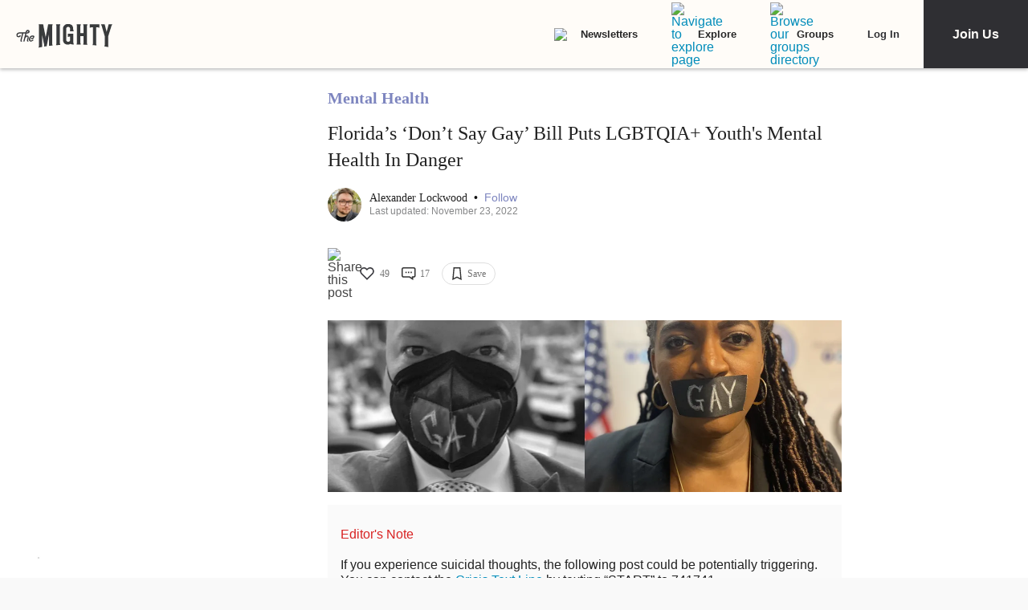

--- FILE ---
content_type: application/javascript; charset=utf-8
request_url: https://fundingchoicesmessages.google.com/f/AGSKWxUracpilWVyIZeQetXXctS2e1gbjidXYIdwiStvz5u-fTvcZNTL_YEVe0t_6riAr6kIsX_g1CCjpXQbeGq9gqvGBg4sUmR5ZGQo6NKeT2H834XYrAtuf1vaNtyZKx6oln6ojc8FdAXhhyB5L2j9ASXMMQZt8oK77jUPFSvpTwBJmXIn_Rjz4fqrxQiQ/_-adcompanion.-ad2_/templates/adv_/delivery/hb.php.pw/ads/
body_size: -1291
content:
window['355f117f-c2e3-48bb-b98c-fa7556cff3dd'] = true;